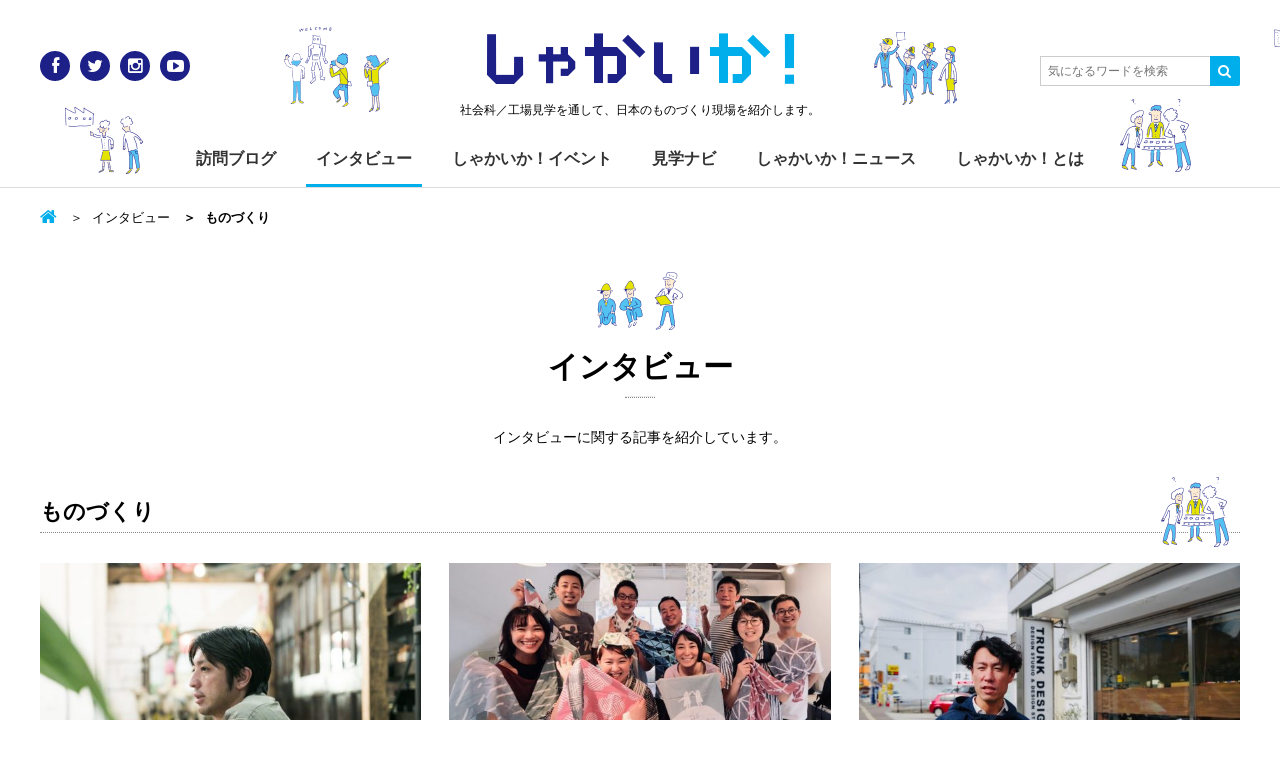

--- FILE ---
content_type: text/html; charset=UTF-8
request_url: https://www.shakaika.jp/interview/tag/%E3%82%82%E3%81%AE%E3%81%A5%E3%81%8F%E3%82%8A/
body_size: 9364
content:
<!DOCTYPE html>
<html lang="ja">
<head>
<meta charset="utf-8">
<meta http-equiv="X-UA-Compatible" content="IE=Edge">
<meta name="viewport" content="width=device-width,initial-scale=1.0,minimum-scale=1.0,maximum-scale=1.0,user-scalable=no">

<title>ものづくり | しゃかいか！</title>
<meta name='robots' content='max-image-preview:large' />

			<!-- Facebook Pixel Code -->
			<script>
			!function(f,b,e,v,n,t,s){if(f.fbq)return;n=f.fbq=function(){n.callMethod?
			n.callMethod.apply(n,arguments):n.queue.push(arguments)};if(!f._fbq)f._fbq=n;
			n.push=n;n.loaded=!0;n.version='2.0';n.queue=[];t=b.createElement(e);t.async=!0;
			t.src=v;s=b.getElementsByTagName(e)[0];s.parentNode.insertBefore(t,s)}(window,
			document,'script','https://connect.facebook.net/en_US/fbevents.js');
			fbq('init', '' );			fbq('track', 'PageView');

			</script>
			<noscript><img height="1" width="1" style="display:none"
			src="https://www.facebook.com/tr?id=&ev=PageView&noscript=1"
			/></noscript>
			<!-- DO NOT MODIFY -->
			<!-- End Facebook Pixel Code -->

			
<!-- All in One SEO Pack 2.6 by Michael Torbert of Semper Fi Web Design[241,268] -->
<meta name="keywords"  content="手ぬぐい,にじゆら,ナカニ,中尾雄二,hirali,ひらり,寺田尚志,トークショー,大阪府堺市,スペースr,堀内康広,トランクデザイン,trunk design kobe shioya,hyogo craft,塩屋,集いのbar,たるみマルシェ,more than project,播州そろばん,マイそろばん,台湾,made in taiwan,toki,グラミックプロセス,地場作業,垂水,神戸,兵庫,trunk design,irodori,hibi,神戸マッチ,播州織,megulu,ku,daily,王地山焼,kura terrace tatsuno,燕三条工場の祭典、新潟県、ものづくり、金物、燕市、三条市、工場の祭典、燕三条、職人、玉川堂、タダフサ" />

<link rel="canonical" href="https://www.shakaika.jp/interview/tag/%e3%82%82%e3%81%ae%e3%81%a5%e3%81%8f%e3%82%8a/" />
<!-- /all in one seo pack -->
<link rel='dns-prefetch' href='//s0.wp.com' />
<link rel='dns-prefetch' href='//netdna.bootstrapcdn.com' />
<link rel='dns-prefetch' href='//s.w.org' />
<link rel="alternate" type="application/rss+xml" title="しゃかいか！ &raquo; フィード" href="https://www.shakaika.jp/feed/" />
<link rel="alternate" type="application/rss+xml" title="しゃかいか！ &raquo; コメントフィード" href="https://www.shakaika.jp/comments/feed/" />
<link rel="alternate" type="application/rss+xml" title="しゃかいか！ &raquo; ものづくり タグ のフィード" href="https://www.shakaika.jp/interview/tag/%e3%82%82%e3%81%ae%e3%81%a5%e3%81%8f%e3%82%8a/feed/" />
<script type="text/javascript">
window._wpemojiSettings = {"baseUrl":"https:\/\/s.w.org\/images\/core\/emoji\/14.0.0\/72x72\/","ext":".png","svgUrl":"https:\/\/s.w.org\/images\/core\/emoji\/14.0.0\/svg\/","svgExt":".svg","source":{"concatemoji":"https:\/\/www.shakaika.jp\/wp-includes\/js\/wp-emoji-release.min.js?ver=6.0.11"}};
/*! This file is auto-generated */
!function(e,a,t){var n,r,o,i=a.createElement("canvas"),p=i.getContext&&i.getContext("2d");function s(e,t){var a=String.fromCharCode,e=(p.clearRect(0,0,i.width,i.height),p.fillText(a.apply(this,e),0,0),i.toDataURL());return p.clearRect(0,0,i.width,i.height),p.fillText(a.apply(this,t),0,0),e===i.toDataURL()}function c(e){var t=a.createElement("script");t.src=e,t.defer=t.type="text/javascript",a.getElementsByTagName("head")[0].appendChild(t)}for(o=Array("flag","emoji"),t.supports={everything:!0,everythingExceptFlag:!0},r=0;r<o.length;r++)t.supports[o[r]]=function(e){if(!p||!p.fillText)return!1;switch(p.textBaseline="top",p.font="600 32px Arial",e){case"flag":return s([127987,65039,8205,9895,65039],[127987,65039,8203,9895,65039])?!1:!s([55356,56826,55356,56819],[55356,56826,8203,55356,56819])&&!s([55356,57332,56128,56423,56128,56418,56128,56421,56128,56430,56128,56423,56128,56447],[55356,57332,8203,56128,56423,8203,56128,56418,8203,56128,56421,8203,56128,56430,8203,56128,56423,8203,56128,56447]);case"emoji":return!s([129777,127995,8205,129778,127999],[129777,127995,8203,129778,127999])}return!1}(o[r]),t.supports.everything=t.supports.everything&&t.supports[o[r]],"flag"!==o[r]&&(t.supports.everythingExceptFlag=t.supports.everythingExceptFlag&&t.supports[o[r]]);t.supports.everythingExceptFlag=t.supports.everythingExceptFlag&&!t.supports.flag,t.DOMReady=!1,t.readyCallback=function(){t.DOMReady=!0},t.supports.everything||(n=function(){t.readyCallback()},a.addEventListener?(a.addEventListener("DOMContentLoaded",n,!1),e.addEventListener("load",n,!1)):(e.attachEvent("onload",n),a.attachEvent("onreadystatechange",function(){"complete"===a.readyState&&t.readyCallback()})),(e=t.source||{}).concatemoji?c(e.concatemoji):e.wpemoji&&e.twemoji&&(c(e.twemoji),c(e.wpemoji)))}(window,document,window._wpemojiSettings);
</script>
<style type="text/css">
img.wp-smiley,
img.emoji {
	display: inline !important;
	border: none !important;
	box-shadow: none !important;
	height: 1em !important;
	width: 1em !important;
	margin: 0 0.07em !important;
	vertical-align: -0.1em !important;
	background: none !important;
	padding: 0 !important;
}
</style>
	<link rel='stylesheet' id='wp-block-library-css'  href='https://www.shakaika.jp/wp-includes/css/dist/block-library/style.min.css?ver=6.0.11' type='text/css' media='all' />
<style id='global-styles-inline-css' type='text/css'>
body{--wp--preset--color--black: #000000;--wp--preset--color--cyan-bluish-gray: #abb8c3;--wp--preset--color--white: #ffffff;--wp--preset--color--pale-pink: #f78da7;--wp--preset--color--vivid-red: #cf2e2e;--wp--preset--color--luminous-vivid-orange: #ff6900;--wp--preset--color--luminous-vivid-amber: #fcb900;--wp--preset--color--light-green-cyan: #7bdcb5;--wp--preset--color--vivid-green-cyan: #00d084;--wp--preset--color--pale-cyan-blue: #8ed1fc;--wp--preset--color--vivid-cyan-blue: #0693e3;--wp--preset--color--vivid-purple: #9b51e0;--wp--preset--gradient--vivid-cyan-blue-to-vivid-purple: linear-gradient(135deg,rgba(6,147,227,1) 0%,rgb(155,81,224) 100%);--wp--preset--gradient--light-green-cyan-to-vivid-green-cyan: linear-gradient(135deg,rgb(122,220,180) 0%,rgb(0,208,130) 100%);--wp--preset--gradient--luminous-vivid-amber-to-luminous-vivid-orange: linear-gradient(135deg,rgba(252,185,0,1) 0%,rgba(255,105,0,1) 100%);--wp--preset--gradient--luminous-vivid-orange-to-vivid-red: linear-gradient(135deg,rgba(255,105,0,1) 0%,rgb(207,46,46) 100%);--wp--preset--gradient--very-light-gray-to-cyan-bluish-gray: linear-gradient(135deg,rgb(238,238,238) 0%,rgb(169,184,195) 100%);--wp--preset--gradient--cool-to-warm-spectrum: linear-gradient(135deg,rgb(74,234,220) 0%,rgb(151,120,209) 20%,rgb(207,42,186) 40%,rgb(238,44,130) 60%,rgb(251,105,98) 80%,rgb(254,248,76) 100%);--wp--preset--gradient--blush-light-purple: linear-gradient(135deg,rgb(255,206,236) 0%,rgb(152,150,240) 100%);--wp--preset--gradient--blush-bordeaux: linear-gradient(135deg,rgb(254,205,165) 0%,rgb(254,45,45) 50%,rgb(107,0,62) 100%);--wp--preset--gradient--luminous-dusk: linear-gradient(135deg,rgb(255,203,112) 0%,rgb(199,81,192) 50%,rgb(65,88,208) 100%);--wp--preset--gradient--pale-ocean: linear-gradient(135deg,rgb(255,245,203) 0%,rgb(182,227,212) 50%,rgb(51,167,181) 100%);--wp--preset--gradient--electric-grass: linear-gradient(135deg,rgb(202,248,128) 0%,rgb(113,206,126) 100%);--wp--preset--gradient--midnight: linear-gradient(135deg,rgb(2,3,129) 0%,rgb(40,116,252) 100%);--wp--preset--duotone--dark-grayscale: url('#wp-duotone-dark-grayscale');--wp--preset--duotone--grayscale: url('#wp-duotone-grayscale');--wp--preset--duotone--purple-yellow: url('#wp-duotone-purple-yellow');--wp--preset--duotone--blue-red: url('#wp-duotone-blue-red');--wp--preset--duotone--midnight: url('#wp-duotone-midnight');--wp--preset--duotone--magenta-yellow: url('#wp-duotone-magenta-yellow');--wp--preset--duotone--purple-green: url('#wp-duotone-purple-green');--wp--preset--duotone--blue-orange: url('#wp-duotone-blue-orange');--wp--preset--font-size--small: 13px;--wp--preset--font-size--medium: 20px;--wp--preset--font-size--large: 36px;--wp--preset--font-size--x-large: 42px;}.has-black-color{color: var(--wp--preset--color--black) !important;}.has-cyan-bluish-gray-color{color: var(--wp--preset--color--cyan-bluish-gray) !important;}.has-white-color{color: var(--wp--preset--color--white) !important;}.has-pale-pink-color{color: var(--wp--preset--color--pale-pink) !important;}.has-vivid-red-color{color: var(--wp--preset--color--vivid-red) !important;}.has-luminous-vivid-orange-color{color: var(--wp--preset--color--luminous-vivid-orange) !important;}.has-luminous-vivid-amber-color{color: var(--wp--preset--color--luminous-vivid-amber) !important;}.has-light-green-cyan-color{color: var(--wp--preset--color--light-green-cyan) !important;}.has-vivid-green-cyan-color{color: var(--wp--preset--color--vivid-green-cyan) !important;}.has-pale-cyan-blue-color{color: var(--wp--preset--color--pale-cyan-blue) !important;}.has-vivid-cyan-blue-color{color: var(--wp--preset--color--vivid-cyan-blue) !important;}.has-vivid-purple-color{color: var(--wp--preset--color--vivid-purple) !important;}.has-black-background-color{background-color: var(--wp--preset--color--black) !important;}.has-cyan-bluish-gray-background-color{background-color: var(--wp--preset--color--cyan-bluish-gray) !important;}.has-white-background-color{background-color: var(--wp--preset--color--white) !important;}.has-pale-pink-background-color{background-color: var(--wp--preset--color--pale-pink) !important;}.has-vivid-red-background-color{background-color: var(--wp--preset--color--vivid-red) !important;}.has-luminous-vivid-orange-background-color{background-color: var(--wp--preset--color--luminous-vivid-orange) !important;}.has-luminous-vivid-amber-background-color{background-color: var(--wp--preset--color--luminous-vivid-amber) !important;}.has-light-green-cyan-background-color{background-color: var(--wp--preset--color--light-green-cyan) !important;}.has-vivid-green-cyan-background-color{background-color: var(--wp--preset--color--vivid-green-cyan) !important;}.has-pale-cyan-blue-background-color{background-color: var(--wp--preset--color--pale-cyan-blue) !important;}.has-vivid-cyan-blue-background-color{background-color: var(--wp--preset--color--vivid-cyan-blue) !important;}.has-vivid-purple-background-color{background-color: var(--wp--preset--color--vivid-purple) !important;}.has-black-border-color{border-color: var(--wp--preset--color--black) !important;}.has-cyan-bluish-gray-border-color{border-color: var(--wp--preset--color--cyan-bluish-gray) !important;}.has-white-border-color{border-color: var(--wp--preset--color--white) !important;}.has-pale-pink-border-color{border-color: var(--wp--preset--color--pale-pink) !important;}.has-vivid-red-border-color{border-color: var(--wp--preset--color--vivid-red) !important;}.has-luminous-vivid-orange-border-color{border-color: var(--wp--preset--color--luminous-vivid-orange) !important;}.has-luminous-vivid-amber-border-color{border-color: var(--wp--preset--color--luminous-vivid-amber) !important;}.has-light-green-cyan-border-color{border-color: var(--wp--preset--color--light-green-cyan) !important;}.has-vivid-green-cyan-border-color{border-color: var(--wp--preset--color--vivid-green-cyan) !important;}.has-pale-cyan-blue-border-color{border-color: var(--wp--preset--color--pale-cyan-blue) !important;}.has-vivid-cyan-blue-border-color{border-color: var(--wp--preset--color--vivid-cyan-blue) !important;}.has-vivid-purple-border-color{border-color: var(--wp--preset--color--vivid-purple) !important;}.has-vivid-cyan-blue-to-vivid-purple-gradient-background{background: var(--wp--preset--gradient--vivid-cyan-blue-to-vivid-purple) !important;}.has-light-green-cyan-to-vivid-green-cyan-gradient-background{background: var(--wp--preset--gradient--light-green-cyan-to-vivid-green-cyan) !important;}.has-luminous-vivid-amber-to-luminous-vivid-orange-gradient-background{background: var(--wp--preset--gradient--luminous-vivid-amber-to-luminous-vivid-orange) !important;}.has-luminous-vivid-orange-to-vivid-red-gradient-background{background: var(--wp--preset--gradient--luminous-vivid-orange-to-vivid-red) !important;}.has-very-light-gray-to-cyan-bluish-gray-gradient-background{background: var(--wp--preset--gradient--very-light-gray-to-cyan-bluish-gray) !important;}.has-cool-to-warm-spectrum-gradient-background{background: var(--wp--preset--gradient--cool-to-warm-spectrum) !important;}.has-blush-light-purple-gradient-background{background: var(--wp--preset--gradient--blush-light-purple) !important;}.has-blush-bordeaux-gradient-background{background: var(--wp--preset--gradient--blush-bordeaux) !important;}.has-luminous-dusk-gradient-background{background: var(--wp--preset--gradient--luminous-dusk) !important;}.has-pale-ocean-gradient-background{background: var(--wp--preset--gradient--pale-ocean) !important;}.has-electric-grass-gradient-background{background: var(--wp--preset--gradient--electric-grass) !important;}.has-midnight-gradient-background{background: var(--wp--preset--gradient--midnight) !important;}.has-small-font-size{font-size: var(--wp--preset--font-size--small) !important;}.has-medium-font-size{font-size: var(--wp--preset--font-size--medium) !important;}.has-large-font-size{font-size: var(--wp--preset--font-size--large) !important;}.has-x-large-font-size{font-size: var(--wp--preset--font-size--x-large) !important;}
</style>
<link rel='stylesheet' id='contact-form-7-css'  href='https://www.shakaika.jp/wp-content/plugins/contact-form-7/includes/css/styles.css?ver=4.7' type='text/css' media='all' />
<link rel='stylesheet' id='base-css'  href='https://www.shakaika.jp/wp-content/themes/shakaika-2016/assets/css/style.css' type='text/css' media='all' />
<link rel='stylesheet' id='font-css'  href='//netdna.bootstrapcdn.com/font-awesome/4.0.3/css/font-awesome.min.css' type='text/css' media='all' />
<link rel='stylesheet' id='jetpack-widget-social-icons-styles-css'  href='https://www.shakaika.jp/wp-content/plugins/jetpack/modules/widgets/social-icons/social-icons.css?ver=20170506' type='text/css' media='all' />
<link rel='stylesheet' id='jetpack_css-css'  href='https://www.shakaika.jp/wp-content/plugins/jetpack/css/jetpack.css?ver=6.1.5' type='text/css' media='all' />
<script type='text/javascript' src='https://www.shakaika.jp/wp-includes/js/jquery/jquery.min.js?ver=3.6.0' id='jquery-core-js'></script>
<script type='text/javascript' src='https://www.shakaika.jp/wp-includes/js/jquery/jquery-migrate.min.js?ver=3.3.2' id='jquery-migrate-js'></script>
<link rel="https://api.w.org/" href="https://www.shakaika.jp/wp-json/" /><link rel="EditURI" type="application/rsd+xml" title="RSD" href="https://www.shakaika.jp/xmlrpc.php?rsd" />
<link rel="wlwmanifest" type="application/wlwmanifest+xml" href="https://www.shakaika.jp/wp-includes/wlwmanifest.xml" /> 
<script type="text/javascript">
	window._se_plugin_version = '8.1.9';
</script>

<link rel='dns-prefetch' href='//v0.wordpress.com'/>
<style type='text/css'>img#wpstats{display:none}</style><style>.simplemap img{max-width:none !important;padding:0 !important;margin:0 !important;}.staticmap,.staticmap img{max-width:100% !important;height:auto !important;}.simplemap .simplemap-content{display:none;}</style>
<script>var google_map_api_key = "AIzaSyAWkED5XTrdIcqIu-dz1bywzfDNSEdwtj4";</script>
<!-- BEGIN: WP Social Bookmarking Light HEAD -->


<script>
    (function (d, s, id) {
        var js, fjs = d.getElementsByTagName(s)[0];
        if (d.getElementById(id)) return;
        js = d.createElement(s);
        js.id = id;
        js.src = "//connect.facebook.net/ja_JP/sdk.js#xfbml=1&version=v2.7";
        fjs.parentNode.insertBefore(js, fjs);
    }(document, 'script', 'facebook-jssdk'));
</script>

<style type="text/css">
    .wp_social_bookmarking_light{
    border: 0 !important;
    width: 100%;
    max-width: 430px;
    margin: 0 auto;
}
.wp_social_bookmarking_light div{
    float: left !important;
    border: 0 !important;
    padding: 0 !important;
    margin: 0 5px 0px 0 !important;
    min-height: 30px !important;
    line-height: 18px !important;
    text-indent: 0 !important;
}
.wp_social_bookmarking_light img{
    border: 0 !important;
    padding: 0;
    margin: 0;
    vertical-align: top !important;
}
.wp_social_bookmarking_light_clear{
    clear: both !important;
}
#fb-root{
    display: none;
}
.wsbl_twitter{
    width: 80px;
}
.wsbl_facebook_like iframe{
    max-width: none !important;
}
.wsbl_pinterest a{
    border: 0px !important;
}
</style>
<!-- END: WP Social Bookmarking Light HEAD -->
<meta name="msapplication-tileimage" content="https://www.shakaika.jp/wp-content/themes/shakaika-2016/assets/img/touch_icon.png">
<link rel="icon" href="https://www.shakaika.jp/wp-content/themes/shakaika-2016/assets/img/favicon.png" sizes="32x32">
<link rel="icon" href="https://www.shakaika.jp/wp-content/themes/shakaika-2016/assets/img/touch_icon.png" sizes="192x192">
<link rel="apple-touch-icon-precomposed" href="https://www.shakaika.jp/wp-content/themes/shakaika-2016/assets/img/touch_icon.png">
<script>
  (function(i,s,o,g,r,a,m){i['GoogleAnalyticsObject']=r;i[r]=i[r]||function(){
  (i[r].q=i[r].q||[]).push(arguments)},i[r].l=1*new Date();a=s.createElement(o),
  m=s.getElementsByTagName(o)[0];a.async=1;a.src=g;m.parentNode.insertBefore(a,m)
  })(window,document,'script','//www.google-analytics.com/analytics.js','ga');

  ga('create', 'UA-56537022-1', 'auto');
  ga('send', 'pageview');

</script>
</head>

<body class="archive tax-interview_tag term-1386 archive-interview">
<div id="fb-root"></div>
<script>(function(d, s, id) {
  var js, fjs = d.getElementsByTagName(s)[0];
  if (d.getElementById(id)) return;
  js = d.createElement(s); js.id = id;
  js.src = "//connect.facebook.net/ja_JP/sdk.js#xfbml=1&version=v2.5&appId=848896638483464";
  fjs.parentNode.insertBefore(js, fjs);
}(document, 'script', 'facebook-jssdk'));</script>

<div id="wrap">
<!-- =====Header====== -->
<header id="header">
<div class="inner">
  <p class="siteLogo"><a href="/">しゃかい<span class="deco">か！</span></a></p>      <p class="siteDescription">社会科／工場見学を通して、日本のものづくり現場を紹介します。</p>
    <a class="menuBtn toggleBtn" href=""><span></span></a>
  <div class="menuList toggleArea">
    <ul id="globalNav">
      <li><a href="/blog/">訪問ブログ</a></li>
      <li><a href="/interview/">インタビュー</a></li>
      <li><a href="/event/">しゃかいか！イベント</a></li>
      <li><a href="/navi/">見学ナビ</a></li>
      <li><a href="/news/">しゃかいか！ニュース</a></li>
      <li><a href="/about/">しゃかいか！とは</a></li>
    </ul>
    <ul class="socialLink clearfix">
      <li class="socialLink_ico"><a href="https://www.facebook.com/shakaika.jp" target="_blank" title="Facebook" class="facebook"><i class="fa fa-facebook"></i></a></li>
      <li class="socialLink_ico"><a href="https://twitter.com/shakaika_jp" target="_blank" title="Twitter" class="twitter"><i class="fa fa-twitter"></i></a></li>
      <li class="socialLink_ico"><a href="http://instagram.com/shakaika.jp/" target="_blank" title="Instagram" class="instagram"><i class="fa fa-instagram"></i></a></li>
      <li class="socialLink_ico"><a href="https://www.youtube.com/user/shakaikajp" target="_blank" title="YouTube" class="youtube"><i class="fa fa-youtube-play"></i></a></li>
    </ul>
  </div><!-- /.menuArea -->

  <a class="searchBtn toggleBtn" href=""><i class="fa fa-search" title="Search"></i></a>
  <div class="searchForm toggleArea">
    <form action="https://www.shakaika.jp/">
      <input class="searchForm_text" type="text" placeholder="気になるワードを検索" value="" name="s" id="s">
      <input type="hidden" name="post_type[]" value="post">
      <input type="hidden" name="post_type[]" value="navi">
      <input type="hidden" name="post_type[]" value="news">
      <input type="hidden" name="post_type[]" value="event">
      <input type="hidden" name="post_type[]" value="interview">
      <button class="searchForm_submit" type="submit"><i class="fa fa-search"></i></button>
    </form>
  </div><!-- /.searchForm -->
</div>
</header>
<!-- ==== /Header==== -->




<main id="container" class="clearfix">
  <div class="inner">
    <div id="contents">
  <ul class="breadcrumb">
    <li class="breadcrumb_home"><a href="https://www.shakaika.jp/"></a></li>

          <li><a href="/interview/">インタビュー</a></li>
    
          <li class="breadcrumb-active">ものづくり</li>
      </ul>
    <h1 class="title-l-char"><a href="/interview/">インタビュー</a> </h1>
  <p class="pageDescription">インタビューに関する記事を紹介しています。</p>

      <p class="title-m-char">ものづくり</p>
  


  <div class="cards-interview">
    <article class="card">
  <a href="https://www.shakaika.jp/interview/29895/">
    <img width="573" height="382" src="https://www.shakaika.jp/wp-content/plugins/jetpack/modules/lazy-images/images/1x1.trans.gif" class="card_thumbnail wp-post-image" alt="" data-lazy-src="https://www.shakaika.jp/wp-content/uploads/2019/09/TKUM6760-573x382.jpg" data-lazy-srcset="https://www.shakaika.jp/wp-content/uploads/2019/09/TKUM6760-573x382.jpg 573w, https://www.shakaika.jp/wp-content/uploads/2019/09/TKUM6760.jpg 1200w" data-lazy-sizes="(max-width: 573px) 100vw, 573px" />
        <div class="post_head">
      <time datetime="2019-09-05" class="card_date">2019年09月05日</time>
          </div>
    
    <h3 class="card_title">”作り手”、”伝え手”、”使い手” を繋ぐマーケット「ててて往来市」発起人の永田宙郷さんにインタビューさせていただきました！</h3>

    <div class="post_headerInfo"><div class="post_headerInfo-first">合同会社ててて協働組合</div><div>永田宙郷さん</div></div>    <ul class="card_meta">
      <li class="label_parent">インタビュー</li>

          </ul>
  </a>
</article>
<article class="card">
  <a href="https://www.shakaika.jp/interview/29613/">
    <img width="572" height="382" src="https://www.shakaika.jp/wp-content/plugins/jetpack/modules/lazy-images/images/1x1.trans.gif" class="card_thumbnail wp-post-image" alt="" loading="lazy" data-lazy-src="https://www.shakaika.jp/wp-content/uploads/2019/07/a4039228546f07196afde01b3dbbcf92-572x382.jpg" data-lazy-srcset="https://www.shakaika.jp/wp-content/uploads/2019/07/a4039228546f07196afde01b3dbbcf92-572x382.jpg 572w, https://www.shakaika.jp/wp-content/uploads/2019/07/a4039228546f07196afde01b3dbbcf92.jpg 1200w" data-lazy-sizes="(max-width: 572px) 100vw, 572px" />
        <div class="post_head">
      <time datetime="2019-08-06" class="card_date">2019年08月06日</time>
          </div>
    
    <h3 class="card_title">手ぬぐい産地の世代代表が語る手ぬぐい産地のお話<br>「にじゆら」×「hirali」トークショーレポート</h3>

        <ul class="card_meta">
      <li class="label_parent">インタビュー</li>

          </ul>
  </a>
</article>
<article class="card">
  <a href="https://www.shakaika.jp/interview/29035/">
    <img width="573" height="382" src="https://www.shakaika.jp/wp-content/plugins/jetpack/modules/lazy-images/images/1x1.trans.gif" class="card_thumbnail wp-post-image" alt="" loading="lazy" data-lazy-src="https://www.shakaika.jp/wp-content/uploads/2019/04/f96a09b86d05c75520423c214a607029-573x382.jpg" data-lazy-srcset="https://www.shakaika.jp/wp-content/uploads/2019/04/f96a09b86d05c75520423c214a607029-573x382.jpg 573w, https://www.shakaika.jp/wp-content/uploads/2019/04/f96a09b86d05c75520423c214a607029.jpg 1200w" data-lazy-sizes="(max-width: 573px) 100vw, 573px" />
        <div class="post_head">
      <time datetime="2019-06-05" class="card_date">2019年06月05日</time>
          </div>
    
    <h3 class="card_title">その場所で生まれたものを世界に伝える。<br>そして、きちんと売っていく。 堀内康広さんインタビュー〈後編〉</h3>

        <ul class="card_meta">
      <li class="label_parent">インタビュー</li>

          </ul>
  </a>
</article>
<article class="card">
  <a href="https://www.shakaika.jp/interview/29036/">
    <img width="573" height="382" src="https://www.shakaika.jp/wp-content/plugins/jetpack/modules/lazy-images/images/1x1.trans.gif" class="card_thumbnail wp-post-image" alt="" loading="lazy" data-lazy-src="https://www.shakaika.jp/wp-content/uploads/2019/04/3f2d173ce81dd1450bd8ddeb7fc90740-573x382.jpg" data-lazy-srcset="https://www.shakaika.jp/wp-content/uploads/2019/04/3f2d173ce81dd1450bd8ddeb7fc90740-573x382.jpg 573w, https://www.shakaika.jp/wp-content/uploads/2019/04/3f2d173ce81dd1450bd8ddeb7fc90740.jpg 1200w" data-lazy-sizes="(max-width: 573px) 100vw, 573px" />
        <div class="post_head">
      <time datetime="2019-06-05" class="card_date">2019年06月05日</time>
          </div>
    
    <h3 class="card_title">自分たちの言葉とお店で、ものづくりの物語を伝える。<br>結果にこだわるデザイナー 堀内康広さん インタビュー 〈前編〉</h3>

        <ul class="card_meta">
      <li class="label_parent">インタビュー</li>

          </ul>
  </a>
</article>
<article class="card">
  <a href="https://www.shakaika.jp/interview/28348/">
    <img width="573" height="382" src="https://www.shakaika.jp/wp-content/plugins/jetpack/modules/lazy-images/images/1x1.trans.gif" class="card_thumbnail wp-post-image" alt="" loading="lazy" data-lazy-src="https://www.shakaika.jp/wp-content/uploads/2019/04/1Q2A0567-1-573x382.jpg" data-lazy-srcset="https://www.shakaika.jp/wp-content/uploads/2019/04/1Q2A0567-1-573x382.jpg 573w, https://www.shakaika.jp/wp-content/uploads/2019/04/1Q2A0567-1.jpg 1200w" data-lazy-sizes="(max-width: 573px) 100vw, 573px" />
        <div class="post_head">
      <time datetime="2019-05-09" class="card_date">2019年05月09日</time>
          </div>
    
    <h3 class="card_title">「きみはそこにいてもいい」。人口1000人の小さなまちから伝えたい次代へのメッセージ。 東シナ海の小さな島ブランド株式会社　ヤマシタ ケンタさん</h3>

    <div class="post_headerInfo"><div class="post_headerInfo-first">東シナ海の小さな島ブランド株式会社</div><div>ヤマシタ ケンタさん</div></div>    <ul class="card_meta">
      <li class="label_parent">インタビュー</li>

          </ul>
  </a>
</article>
<article class="card">
  <a href="https://www.shakaika.jp/interview/19378/">
    <img width="585" height="382" src="https://www.shakaika.jp/wp-content/plugins/jetpack/modules/lazy-images/images/1x1.trans.gif" class="card_thumbnail wp-post-image" alt="" loading="lazy" data-lazy-src="https://www.shakaika.jp/wp-content/uploads/2016/09/6acd8323e5c642c19c8ef07937e89f74-585x382.jpg" data-lazy-srcset="https://www.shakaika.jp/wp-content/uploads/2016/09/6acd8323e5c642c19c8ef07937e89f74-585x382.jpg 585w, https://www.shakaika.jp/wp-content/uploads/2016/09/6acd8323e5c642c19c8ef07937e89f74-790x516.jpg 790w" data-lazy-sizes="(max-width: 585px) 100vw, 585px" />
        <div class="post_head">
      <time datetime="2016-09-27" class="card_date">2016年09月27日</time>
          </div>
    
    <h3 class="card_title">【燕三条 工場の祭典】開け、KOUBA！職人技を見て触れて、産地を味わう4日間！楽しみ方を実行委員長 山田立さんに聞いてきました！</h3>

    <div class="post_headerInfo"><div>燕三条 工場の祭典2016実行委員長　山田立さん</div></div>    <ul class="card_meta">
      <li class="label_parent">インタビュー</li>

          </ul>
  </a>
</article>
  </div>
  <div class="searchNav searchNav-category">
</div>


  <div class="searchNav searchNav-tags">
    <h3 class="searchNav_title">キーワードから探す</h3>
    <div class="searchNav-tags_list">
      <span class="label_tag"><a href="https://www.shakaika.jp/interview/tag/%e4%bc%9d%e7%b5%b1%e7%94%a3%e6%a5%ad/" class="tag-cloud-link tag-link-2274 tag-link-position-1" style="font-size: 1.3rem;" aria-label="伝統産業 (1個の項目)">伝統産業</a></span><span class="label_tag"><a href="https://www.shakaika.jp/interview/tag/%e3%82%b1%e3%83%b3%e3%82%bf%e3%82%b9%e3%83%88%e3%82%a2/" class="tag-cloud-link tag-link-1981 tag-link-position-2" style="font-size: 1.3rem;" aria-label="ケンタストア (1個の項目)">ケンタストア</a></span><span class="label_tag"><a href="https://www.shakaika.jp/interview/tag/%e7%94%b2%e6%96%90%e3%81%bf%e3%81%ae%e3%82%8a/" class="tag-cloud-link tag-link-1027 tag-link-position-3" style="font-size: 1.3rem;" aria-label="甲斐みのり (1個の項目)">甲斐みのり</a></span><span class="label_tag"><a href="https://www.shakaika.jp/interview/tag/%e6%b0%b8%e7%94%b0%e5%ae%99%e9%83%b7/" class="tag-cloud-link tag-link-2273 tag-link-position-4" style="font-size: 1.3rem;" aria-label="永田宙郷 (1個の項目)">永田宙郷</a></span><span class="label_tag"><a href="https://www.shakaika.jp/interview/tag/%e7%94%91%e5%b3%b6/" class="tag-cloud-link tag-link-1959 tag-link-position-5" style="font-size: 1.3rem;" aria-label="甑島 (1個の項目)">甑島</a></span><span class="label_tag"><a href="https://www.shakaika.jp/interview/tag/%e5%8f%a4%e6%9c%ac/" class="tag-cloud-link tag-link-1026 tag-link-position-6" style="font-size: 1.3rem;" aria-label="古本 (1個の項目)">古本</a></span><span class="label_tag"><a href="https://www.shakaika.jp/interview/tag/%e5%ae%ae%e6%b5%a6%e6%99%8b%e5%93%89/" class="tag-cloud-link tag-link-2683 tag-link-position-7" style="font-size: 1.3rem;" aria-label="宮浦晋哉 (1個の項目)">宮浦晋哉</a></span><span class="label_tag"><a href="https://www.shakaika.jp/interview/tag/%e3%81%a6%e3%81%a6%e3%81%a6%e8%a6%8b%e6%9c%ac%e5%b8%82/" class="tag-cloud-link tag-link-2272 tag-link-position-8" style="font-size: 1.3rem;" aria-label="ててて見本市 (1個の項目)">ててて見本市</a></span><span class="label_tag"><a href="https://www.shakaika.jp/interview/tag/%e9%b9%bf%e5%85%90%e5%b3%b6/" class="tag-cloud-link tag-link-1958 tag-link-position-9" style="font-size: 1.3rem;" aria-label="鹿児島 (1個の項目)">鹿児島</a></span><span class="label_tag"><a href="https://www.shakaika.jp/interview/tag/%e3%83%91%e3%83%b3/" class="tag-cloud-link tag-link-1025 tag-link-position-10" style="font-size: 1.3rem;" aria-label="パン (1個の項目)">パン</a></span>    </div>
  </div>


  <p class="archiveNav back"><a href="/interview/" class="btn btn-large btn-back">インタビュー一覧へもどる</a></p>
    </div><!-- /#contents -->
  </div>
</main>
<!-- ==== /Container==== -->

<!-- =====Footer====== -->
<footer id="footer">
  <div class="footerUtility">
  <div class="inner">
    <div class="navArea clearfix">
      <div class="navArea_logo">
        <p class="siteLogo"><a href="/">しゃかい<span class="deco">か！</span></a></p>
        <p class="siteDescription">社会科／工場見学を通して、<br>日本のものづくり現場を紹介します。</p>
      </div>
      <ul class="navArea_list">
        <li><a href="/blog/">訪問ブログ</a></li>
        <li><a href="/interview/">インタビュー</a></li>
        <li><a href="/event/">しゃかいか！イベント</a></li>
        <li><a href="/navi/">見学ナビ</a></li>
        <li><a href="/news/">しゃかいか！ニュース</a></li>
        <li><a href="/about/">しゃかいか！とは</a></li>
      </ul>
    </div><!-- /.navArea -->

    <div class="snsArea clearfix">
      <!--<div class="snsArea_box fb">
        <div class="fb-page" data-href="https://www.facebook.com/shakaika.jp/" data-tabs="timeline" data-width="345" data-height="200" data-small-header="false" data-adapt-container-width="true" data-hide-cover="false" data-show-facepile="true"><div class="fb-xfbml-parse-ignore"><blockquote cite="https://www.facebook.com/shakaika.jp/"><a href="https://www.facebook.com/shakaika.jp/">しゃかいか！</a></blockquote></div></div>-->
      </div><!-- /.snsArea_box -->
      <div class="snsArea_box tw">
        <a class="twitter-timeline" href="https://twitter.com/shakaika_jp" data-widget-id="532482030546583552" width="345" height="200">@shakaika_jpさんのツイート</a>
        <script>!function(d,s,id){var js,fjs=d.getElementsByTagName(s)[0],p=/^http:/.test(d.location)?'http':'https';if(!d.getElementById(id)){js=d.createElement(s);js.id=id;js.src=p+"://platform.twitter.com/widgets.js";fjs.parentNode.insertBefore(js,fjs);}}(document,"script","twitter-wjs");</script>
      </div><!-- /.snsArea_box -->
    </div><!-- /.snsArea -->
  </div>
  </div><!-- /.footerUtility -->

  <div class="footerAbout">
  <div class="inner">
    <ul class="footerAbout_link">
      <li><a href="/inquiry/">お問い合わせ</a></li>
      <li><a href="/about/#company">運営会社</a></li>
      <li><a href="/privacy/">プライバシーポリシー</a></li>
    </ul>
    <p class="footerAbout_copyright">
      <small>&copy; <a href="https://www.shakaika.jp">shakaika</a>. all rights reserved.</small>
    </p>
  </div>
  </div><!-- /.footerAbout -->

</footer>
<!-- ==== /Footer==== -->
</div><!-- /#wrap -->

	<div style="display:none">
	</div>

<!-- BEGIN: WP Social Bookmarking Light FOOTER -->
    <script>!function(d,s,id){var js,fjs=d.getElementsByTagName(s)[0],p=/^http:/.test(d.location)?'http':'https';if(!d.getElementById(id)){js=d.createElement(s);js.id=id;js.src=p+'://platform.twitter.com/widgets.js';fjs.parentNode.insertBefore(js,fjs);}}(document, 'script', 'twitter-wjs');</script>


<!-- END: WP Social Bookmarking Light FOOTER -->
<script type='text/javascript' src='https://www.shakaika.jp/wp-content/plugins/contact-form-7/includes/js/jquery.form.min.js?ver=3.51.0-2014.06.20' id='jquery-form-js'></script>
<script type='text/javascript' id='contact-form-7-js-extra'>
/* <![CDATA[ */
var _wpcf7 = {"recaptcha":{"messages":{"empty":"\u3042\u306a\u305f\u304c\u30ed\u30dc\u30c3\u30c8\u3067\u306f\u306a\u3044\u3053\u3068\u3092\u8a3c\u660e\u3057\u3066\u304f\u3060\u3055\u3044\u3002"}}};
/* ]]> */
</script>
<script type='text/javascript' src='https://www.shakaika.jp/wp-content/plugins/contact-form-7/includes/js/scripts.js?ver=4.7' id='contact-form-7-js'></script>
<script type='text/javascript' src='https://s0.wp.com/wp-content/js/devicepx-jetpack.js?ver=202605' id='devicepx-js'></script>
<script type='text/javascript' src='https://www.shakaika.jp/wp-content/themes/shakaika-2016/assets/js/script.js' id='js-common-js'></script>
<script type='text/javascript' src='https://www.shakaika.jp/wp-content/plugins/jetpack/_inc/build/lazy-images/js/lazy-images.min.js?ver=6.1.5' id='jetpack-lazy-images-js'></script>
<script type='text/javascript' id='fca_pc_client_js-js-extra'>
/* <![CDATA[ */
var fcaPcEvents = [];
var fcaPcDebug = {"debug":""};
var fcaPcPost = {"title":"\u201d\u4f5c\u308a\u624b\u201d\u3001\u201d\u4f1d\u3048\u624b\u201d\u3001\u201d\u4f7f\u3044\u624b\u201d \u3092\u7e4b\u3050\u30de\u30fc\u30b1\u30c3\u30c8\u300c\u3066\u3066\u3066\u5f80\u6765\u5e02\u300d\u767a\u8d77\u4eba\u306e\u6c38\u7530\u5b99\u90f7\u3055\u3093\u306b\u30a4\u30f3\u30bf\u30d3\u30e5\u30fc\u3055\u305b\u3066\u3044\u305f\u3060\u304d\u307e\u3057\u305f\uff01","type":"interview","id":"29895","categories":[],"utm_support":"","user_parameters":"","edd_delay":"0","woo_delay":"0","edd_enabled":"","woo_enabled":"","video_enabled":""};
/* ]]> */
</script>
<script type='text/javascript' src='https://www.shakaika.jp/wp-content/plugins/facebook-conversion-pixel/pixel-cat.min.js?ver=2.5.6' id='fca_pc_client_js-js'></script>
<script type='text/javascript' src='https://www.shakaika.jp/wp-content/plugins/facebook-conversion-pixel/video.compiled.js?ver=6.0.11' id='fca_pc_video_js-js'></script>
<script type='text/javascript' src='https://stats.wp.com/e-202605.js' async='async' defer='defer'></script>
<script type='text/javascript'>
	_stq = window._stq || [];
	_stq.push([ 'view', {v:'ext',j:'1:6.1.5',blog:'104193997',post:'0',tz:'9',srv:'www.shakaika.jp'} ]);
	_stq.push([ 'clickTrackerInit', '104193997', '0' ]);
</script>

</body>
</html>


--- FILE ---
content_type: text/plain
request_url: https://www.google-analytics.com/j/collect?v=1&_v=j102&a=801882686&t=pageview&_s=1&dl=https%3A%2F%2Fwww.shakaika.jp%2Finterview%2Ftag%2F%25E3%2582%2582%25E3%2581%25AE%25E3%2581%25A5%25E3%2581%258F%25E3%2582%258A%2F&ul=en-us%40posix&dt=%E3%82%82%E3%81%AE%E3%81%A5%E3%81%8F%E3%82%8A%20%7C%20%E3%81%97%E3%82%83%E3%81%8B%E3%81%84%E3%81%8B%EF%BC%81&sr=1280x720&vp=1280x720&_u=IEBAAEABAAAAACAAI~&jid=2059095368&gjid=221090225&cid=1224450399.1769906579&tid=UA-56537022-1&_gid=2042962275.1769906579&_r=1&_slc=1&z=1057909267
body_size: -449
content:
2,cG-FLLJ99JPS2